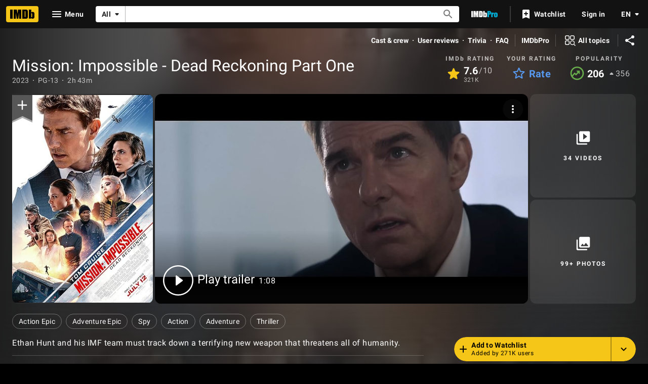

--- FILE ---
content_type: text/html; charset=UTF-8
request_url: https://www.imdb.com/title/tt9603212/?ref_=nv_sr_srsg_0
body_size: 2210
content:
<!DOCTYPE html>
<html lang="en">
<head>
    <meta charset="utf-8">
    <meta name="viewport" content="width=device-width, initial-scale=1">
    <title></title>
    <style>
        body {
            font-family: "Arial";
        }
    </style>
    <script type="text/javascript">
    window.awsWafCookieDomainList = [];
    window.gokuProps = {
"key":"AQIDAHjcYu/GjX+QlghicBgQ/7bFaQZ+m5FKCMDnO+vTbNg96AGe85MAbDryaCIv+G5hkV9fAAAAfjB8BgkqhkiG9w0BBwagbzBtAgEAMGgGCSqGSIb3DQEHATAeBglghkgBZQMEAS4wEQQMfqv/41xp8mxCyZaoAgEQgDtphphf91j3ohtIdrkcZhOjtKVdO6T7EOagds3zsYaLwQPIN8cNivfF/va6SSQpupzbviLhd9a0ZTvohw==",
          "iv":"D5498wFPnQAAANyN",
          "context":"RenfyRaAa3/FlB1RJUqWptmeOjBvCD7Cjhj+yce+s65WBh/+sE36hANeoVagud9VFkCCpdloYo4xHPycNn8b39YzKwgHtgFhPPTq72KIag66J5zh+LjmsJ3CsQJThx4/QsNVghjK132zZnl/U61g5BT79Ajq+NhgEaBbIK+eRSfngL3NW6MMt6tqOrxCMhyn8cLs0wx0velj+g6HlPt9mO8JLSoDdhLUt+LGwqKKzuYESK1k/[base64]/3g1QEHXtp9NxqHykKhvr1krpLGDVjrTK8DB/A/K5OkSShw8j84pF1NWXRUmIX75mbaWXW5koCFrV73QUSlgDL/a1wwJBA4F23SKisZtVrcavDn5LgITlH4Ww3CzNMdNcNvLZPgDsZcSsaF4FXJuN6qPUa0fmChjQR7F9T/1obQGvV8PevfmzvEWJMxSKVlO8cMZsJqAD962YkYgzAMZA0tfPalg2iiOEHkLJx8zcJIDH6VgpRsMmgPs9w=="
};
    </script>
    <script src="https://1c5c1ecf7303.a481e94e.us-east-2.token.awswaf.com/1c5c1ecf7303/e231f0619a5e/0319a8d4ae69/challenge.js"></script>
</head>
<body>
    <div id="challenge-container"></div>
    <script type="text/javascript">
        AwsWafIntegration.saveReferrer();
        AwsWafIntegration.checkForceRefresh().then((forceRefresh) => {
            if (forceRefresh) {
                AwsWafIntegration.forceRefreshToken().then(() => {
                    window.location.reload(true);
                });
            } else {
                AwsWafIntegration.getToken().then(() => {
                    window.location.reload(true);
                });
            }
        });
    </script>
    <noscript>
        <h1>JavaScript is disabled</h1>
        In order to continue, we need to verify that you're not a robot.
        This requires JavaScript. Enable JavaScript and then reload the page.
    </noscript>
</body>
</html>